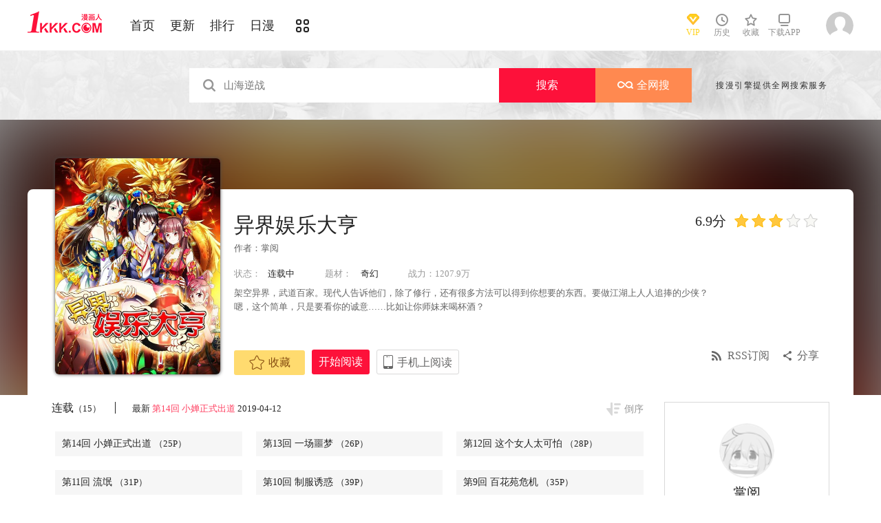

--- FILE ---
content_type: text/html; charset=utf-8
request_url: https://www.1kkk.com/manhua47592/
body_size: 17208
content:
<!DOCTYPE html PUBLIC "-//W3C//DTD XHTML 1.0 Transitional//EN" "http://www.w3.org/TR/xhtml1/DTD/xhtml1-transitional.dtd">
<html xmlns="http://www.w3.org/1999/xhtml">
<head>
       <meta http-equiv="Content-Type" content="text/html; charset=utf-8" />
	<title>异界娱乐大亨漫画_14连载中_在线漫画_极速漫画</title>
	<meta content="极速漫画提供异界娱乐大亨漫画14在线阅读和第一时间更新，同时也提供异界娱乐大亨14 情报、图透等信息，极速漫画是一个综合的异界娱乐大亨在线漫画阅读网站。异界娱乐大亨漫画简介：架空异界，武道百家。现代人告诉他们，除了修行，还有... " name="Description" />
    <meta content="异界娱乐大亨漫画,异界娱乐大亨14,异界娱乐大亨在线漫画" name="keywords" />
	<meta content="极速漫画:好漫画,为看漫画的人而生、1kkk.com" name="Author" />
    <!--[if lt IE 9]>
            <script src="https://css122us.cdndm5.com/v202508200911/blue/js/html5shiv.min.js"></script>
    <script src="https://css122us.cdndm5.com/v202508200911/blue/js/respond.min.js"></script>
    <![endif]-->
    <link rel="stylesheet" href="https://css122us.cdndm5.com/v202508200911/blue/css/style.css">
    <link rel="stylesheet" href="https://css122us.cdndm5.com/v202508200911/blue/css/userinfo-vendor.css">
    <link rel="stylesheet" href="https://css122us.cdndm5.com/v202508200911/blue/css/dm5_style.css" />
    <link rel="stylesheet" href="https://css122us.cdndm5.com/v202508200911/blue/css/account.css" />
    <link rel="shortcut icon" href="https://css122us.cdndm5.com/v202508200911/blue/images/1kkk.ico" />
    <script src="https://css122us.cdndm5.com/v202508200911/blue/js/vendor.js"></script>
    <script src="https://css122us.cdndm5.com/v202508200911/blue/js/search.js"></script>
    <script src="https://css122us.cdndm5.com/v202508200911/blue/js/login.js"></script>
    <script src="https://css122us.cdndm5.com/v202508200911/blue/js/scripts.js"></script>
    <script src="https://css122us.cdndm5.com/v202508200911/blue/js/jquery.cookie.js"></script>
    <script src="https://css122us.cdndm5.com/v202508200911/blue/js/comics-dm5v3.js"></script>
    <script src="https://css122us.cdndm5.com/v202508200911/blue/js/comm.js"></script>
    <script type="text/javascript">
        var isVip = false;    </script>
</head>
<body class="white">
    <!-- 页面头部 -->
    <header  class="header container-fluid ">
        <div class="container">
            <!-- 左侧logo -->
            <a href="/">
                <img class="header-logo" src="https://css122us.cdndm5.com/v202508200911/blue/images/header-logo.png" />
            </a>
            <!-- 左侧菜单标题 -->
            <ul class="header-title">
                <li><a href="/" >首页</a></li>
                <li><a href="/manhua-new/" >更新</a></li>
                <li><a href="/manhua-rank/" >排行</a></li>
                <li><a href="/manhua-jp/"  >日漫</a></li>
                <li><a href="/manhua-list/" ><i class="icon icon-cat" style="font-size:19px;vertical-align: sub;"></i></a></li>
            </ul>
            <!-- 搜索栏 -->
            <div class="header-search">
            </div>
            <!-- 右侧菜单选项 -->
            <ul class="header-bar" >
                <li class="vip">
                    <a href="/vipindex/" >
                        <div class="header-vip"></div>
                        <p>VIP</p>
                    </a>
                </li>
                <li class="hover">
                    <a href="/comichistory/" data-isload="0" onmouseover="getreadhistorys(this)"target="_blank">
                        <i class="icon icon-clock"></i>
                        <p>历史</p>
                    </a>
                    <div class="hover-list">
                        <div class="block">
                            <p class="title">我看过的<a href="javascript:removereads(0);">清除记录</a></p>
                            <p class="login-title">登录后可同步云端阅读历史<a href="/login/" class="red">点击登录</a></p>
                            <ul>
                            </ul>
                            <a href="/comichistory/" class="bottom">全部历史(0)</a>
                        </div>
                        <div class="block">
                            <img src="https://css122us.cdndm5.com/v202508200911/blue/images/readhistory-empty.png" />
                        </div>
                    </div>
                </li>
                <li class="hover">
                    <a href="/bookmarker/" data-isload="0" target="_blank">
                        <i class="icon icon-fav"></i>
                        <p>收藏</p>
                        <span class="red-sign"></span>
                    </a>
                </li>
                <li class="download">
                    <a href="/download/">
                        <i class="icon icon-down"></i>
                        <p>下载APP</p>
                    </a>
                </li>
            </ul>
            <!-- 登录头像 -->
            <div class="header_login hover">
                <a href="javascript:void(0);" class="js_header_login_btn">
                <img data-isload="0" class="header-avatar" src="https://css122us.cdndm5.com/blue/images/mrtx.gif" ></a>
            </div>
        </div>
    </header>
    <div style="position: fixed;height: 100%;width: 100%;left: 0;top: 0;background-color: rgba(0,0,0,0.5);z-index:9999999999;display: none;" id="lb-win">
        <div class="lb-win-con" style="position:absolute;width: 100%;height: 100%;top: 0;left: 0;">
            <img src="https://css122us.cdndm5.com/v202508200911/blue/images/1kkk_gift1.png" style="position: absolute;width: 100%;bottom: 0;left: 0;" onerror="$('#lb-win').hide();$('body').css('overflow', 'auto');" />
            <a href="javascript:void(0);" onclick="$('#lb-win').hide();$('body').css('overflow', 'auto');"><img src="https://css122us.cdndm5.com/v202508200911/blue/images/top-lb-cross-pc.png" style="position: absolute;width: 3%;bottom: 0;right: 8.4%;margin-bottom: 36.2%;" /></a>
        </div>
    </div>
    <script type="text/javascript">
        function resizeLbWin(w, h){            if(window.innerHeight/window.innerWidth<h/w){                $('.lb-win-con').css('width', w*window.innerHeight/h + 'px');                $('.lb-win-con').css('left', (window.innerWidth-w*window.innerHeight/h)/2 + 'px');            }            else{                $('.lb-win-con').css('width', '100%');                $('.lb-win-con').css('left', '0px');            }        }        resizeLbWin(1440, 600);        $(window).resize(function(){            resizeLbWin(1440, 600);        });    </script>
    <div class="new-search-banner">
        <div class="container">
            <div class="new-search-input-form">
                <input id="txtKeywords" type="search" placeholder="山海逆战" data-default="山海逆战" value="" autocomplete="off" />
                <a id="btnSearch" class="new-search-input-form-btn-1" href="/search?title=山海逆战&language=1" target="_search" title="搜索">搜索</a>
                <a id="btnSoman" class="new-search-input-form-btn-2" href="https://www.hisoman.com/search.html?keyword=山海逆战" target="soman"><img src="https://css122us.cdndm5.com/v202508200911/blue/images/soman.png" class="new-search-btn-logo" title="全网搜" />全网搜</a>
                <div class="new-search-list" style="display:none;">
                </div>
            </div>
            <p class="new-search-font">搜漫引擎提供全网搜索服务</p>
        </div>
    </div>
<link rel="stylesheet" href="https://css122us.cdndm5.com/v202508200911/blue/css/share.css">
<link rel="stylesheet" href="https://css122us.cdndm5.com/v202508200911/blue/css/jquery-ui-1.7.3.custom.css">
<script src="https://css122us.cdndm5.com/v202508200911/blue/js/newyb.js"></script>
<script src="https://css122us.cdndm5.com/v202508200911/blue/js/post.js" type="text/javascript"></script>
<script src="https://css122us.cdndm5.com/v202508200911/blue/js/mh-detail.js"></script>
<script src="https://css122us.cdndm5.com/v202508200911/blue/js/showcomic.js"></script>
<script type="text/javascript">
        var DM5_COMIC_TEMPLATE=1;        var DM5_COMIC_SORT=2;        var DM5_COMIC_MID=47592;        var DM5_COMIC_MNAME="异界娱乐大亨";        var DM5_COMIC_URL="/manhua47592/";        var DM5_USERID=0;        var COMIC_MID=47592;        var DM5_PAGETYPE = 4;        var DM5_PAGEINDEX = 1;        var DM5_PAGEPCOUNT = 1;        var DM5_POSTCOUNT=0;        var DM5_LOADINGIMAGE='https://css122us.cdndm5.com/v202508200911/blue/images/loading.gif';</script>
<style type="text/css">
    .index-right-float.bottom{bottom: 150px;margin-left: -670px;}</style>
<div class="">
    <section class="banner_detail">
        <div class="banner_border_bg">
            <img class="banner_detail_bg" src="https://mhfm4us.cdndm5.com/48/47592/20190401143916_180x240.jpg" style="width: 100%;height:auto;filter: progid:DXImageTransform.Microsoft.Blur(PixelRadius=60, MakeShadow=false);">
        </div>
        <div class="banner_detail_form">
            <div class="cover">
                <img src="https://mhfm2us.cdndm5.com/48/47592/20190401143916_450x600.jpg">
            </div>
            <div class="info">
                <p class="title">
                    异界娱乐大亨                        <span class="right">
                            <span class="score">6.9分</span>
                            <span class="star active"></span>
                            <span class="star active"></span>
                            <span class="star active"></span>
                            <span class="star"></span>
                            <span class="star"></span>
                        </span>
                </p>
                <p class="subtitle">作者：<a href="/search?title=<%htmlurlencode(掌阅)%>&language=1&f=2">掌阅</a> </p>
                <p class="tip">
                    <span class="block">状态：<span>连载中</span></span>
                    <span class="block">
                        题材：                        <a href="/manhua-qihuan/"><span>奇幻</span></a>
                    </span>
                    <span class="block">战力：1207.9万</span>
                </p>
                <p class="content" style="position: relative;overflow : hidden;text-overflow: ellipsis;display: -webkit-box;-webkit-box-orient: vertical;">架空异界，武道百家。现代人告诉他们，除了修行，还有很多方法可以得到你想要的东西。要做江湖上人人追捧的少侠？嗯，这个简单，只是要看你的诚意……比如让你师妹来喝杯酒？</p>
                <div class="bottom" style="position: absolute;width: 850px;bottom: 30px;">
                    <a href="javascript:void(0);" onclick="SetBookmarker(0,DM5_COMIC_MID,0,DM5_USERID)" class="btn-1 btn_collection" id="btn_collection47592" mid="47592"><i class="icon icon-fav2"></i>收藏</a>
                    <a href="/ch1-765406/" title="第1回" class="btn-2">开始阅读</a>                    <a href="#" class="btn-3">
                        手机上阅读                        <span class="code" style="height: auto;padding-bottom: 10px;">
                            <img src="https://css122us.cdndm5.com/v202508200911/blue/images/down-qrcode-2.png">
                            <p>扫码在手机上阅读</p>
                        </span>
                    </a>
                    <a id="share" href="javascript:void(0);" class="btn-4" onclick="$('#shareForm').toggle();">分享</a>
                    <a href="/rss.ashx?cid=47592" class="btn-5">RSS订阅</a>
                    <span id="shareForm" class="shareDetail">
                        <a href="http://service.weibo.com/share/share.php?url=https%3a%2f%2fwww.1kkk.com%2fmanhua47592%2f&title=%e5%bc%82%e7%95%8c%e5%a8%b1%e4%b9%90%e5%a4%a7%e4%ba%a8|%e6%9e%b6%e7%a9%ba%e5%bc%82%e7%95%8c%ef%bc%8c%e6%ad%a6%e9%81%93%e7%99%be%e5%ae%b6%e3%80%82%e7%8e%b0%e4%bb%a3%e4%ba%ba%e5%91%8a%e8%af%89%e4%bb%96%e4%bb%ac%ef%bc%8c%e9%99%a4%e4%ba%86...&pic=https://mhfm4us.cdndm5.com/48/47592/20190401143916_180x240.jpg" target="_blank"><img src="http://css122us.cdndm5.com/v202508200911/blue/images/new/detail_share_1.png" alt="微博"></a>
                        <a href="javascript:void(0);" onclick="$('.weixin_div').show();$('.mask').show();"><img src="http://css122us.cdndm5.com/v202508200911/blue/images/new/detail_share_2.png" alt="微信"></a>
                        <a href="http://connect.qq.com/widget/shareqq/index.html?url=https%3a%2f%2fwww.1kkk.com%2fmanhua47592%2f&title=%e5%bc%82%e7%95%8c%e5%a8%b1%e4%b9%90%e5%a4%a7%e4%ba%a8&summary=%e6%9e%b6%e7%a9%ba%e5%bc%82%e7%95%8c%ef%bc%8c%e6%ad%a6%e9%81%93%e7%99%be%e5%ae%b6%e3%80%82%e7%8e%b0%e4%bb%a3%e4%ba%ba%e5%91%8a%e8%af%89%e4%bb%96%e4%bb%ac%ef%bc%8c%e9%99%a4%e4%ba%86...&pics=https://mhfm4us.cdndm5.com/48/47592/20190401143916_180x240.jpg" target="_blank"><img src="http://css122us.cdndm5.com/v202508200911/blue/images/new/detail_share_3.png" alt="QQ"></a>
                        <a href="http://www.douban.com/recommend/?url=https%3a%2f%2fwww.1kkk.com%2fmanhua47592%2f&title=%e5%bc%82%e7%95%8c%e5%a8%b1%e4%b9%90%e5%a4%a7%e4%ba%a8" target="_blank"><img src="http://css122us.cdndm5.com/v202508200911/blue/images/new/detail_share_4.png" alt="豆瓣"></a>
                        <span></span>
                        <em></em>
                    </span>
                </div>
            </div>
            <div style="clear: both;"></div>
        </div>
    </section>
</div>
<div class="view-comment" style="position:relative;">
    <div class="container">
        <div class="view-comment-sub">
                         <div class="avatar-bar">
                        <img class="avatar" src="https://css122us.cdndm5.com/v202508200911/blue/images/header-partner.png" alt="">
                        <p class="title">掌阅</p>
                        <p class="subtitle"></p>
                        <p class="tip">作品数：<a href="/search?title=%e6%8e%8c%e9%98%85&language=1&f=2" target="_blank" style="text-decoration:none;cursor:pointer;"><span class="red">0</span></a></p>
                        <div class="bottom">
                            <img src="https://css122us.cdndm5.com/v202508200911/blue/images/sd/detail-logo-1.png">
                        </div>
                        </div>
                    <div class="sub-manga">
                        <div class="top">热门漫画<span class="select"><a href="javascript:void(0);" onmouseover="$('.sub-manga .top a').removeClass('active');$(this).addClass('active');$('#sub-manga-2').hide();$('#sub-manga-1').show();" class="active">周</a><a href="javascript:void(0);" onmouseover="$('.sub-manga .top a').removeClass('active');$(this).addClass('active');$('#sub-manga-1').hide();$('#sub-manga-2').show();">月</a></span></div>
                        <ul class="list" id="sub-manga-1">
                            <li>
                                <div class="cover">
                                    <a href="/manhua41957/" title="咒术回战"><img src="https://mhfm5us.cdndm5.com/42/41957/20190701151032_130x174_11.jpg"></a>
                                </div>
                                <div class="info">
                                    <p class="title"><a href="/manhua41957/" title="咒术回战">咒术回战</a></p>
                                    <p class="subtitle-new">
                                        漫画《咒术回战》是由新锐...                                    </p>
                                    <p class="tip">
                                        <span>评分:</span><span class="mh-star-line star-4"></span>
                                    </p>
                                </div>
                            </li>
                            <li>
                                <div class="cover">
                                    <a href="/manhua74167/" title="在地下城差點被信任的伙伴殺掉，卻靠恩惠「無限轉蛋」獲得了Lv9999的伙伴們，於是向前隊友和世界復仇&對他們說「死好」!"><img src="https://mhfm8us.cdndm5.com/75/74167/20211218103817_130x174_18.jpg"></a>
                                </div>
                                <div class="info">
                                    <p class="title"><a href="/manhua74167/" title="在地下城差點被信任的伙伴殺掉，卻靠恩惠「無限轉蛋」獲得了Lv9999的伙伴們，於是向前隊友和世界復仇&對他們說「死好」!">在地下城差點被信任的伙伴殺掉，卻靠恩惠「無限轉蛋」獲得了Lv9999的伙伴們，於是向前隊友和世界復仇&對他們說「死好」!</a></p>
                                    <p class="subtitle-new">
                                        在地下城差點被信任的伙伴...                                    </p>
                                    <p class="tip">
                                        <span>评分:</span><span class="mh-star-line star-4"></span>
                                    </p>
                                </div>
                            </li>
                            <li>
                                <div class="cover">
                                    <a href="/manhua63613/" title="地狱模式～喜欢速通游戏的玩家在废设定异世界无双"><img src="https://mhfm5us.cdndm5.com/64/63613/20260128142006_130x174_15.jpg"></a>
                                </div>
                                <div class="info">
                                    <p class="title"><a href="/manhua63613/" title="地狱模式～喜欢速通游戏的玩家在废设定异世界无双">地狱模式～喜欢速通游戏的玩家在废设定异世界无双</a></p>
                                    <p class="subtitle-new">
                                        日本小说网站「成为小说家...                                    </p>
                                    <p class="tip">
                                        <span>评分:</span><span class="mh-star-line star-4"></span>
                                    </p>
                                </div>
                            </li>
                            <li>
                                <div class="cover">
                                    <a href="/manhua6746/" title="王者天下"><img src="https://mhfm4us.cdndm5.com/7/6746/20190222150526_130x174_15.jpg"></a>
                                </div>
                                <div class="info">
                                    <p class="title"><a href="/manhua6746/" title="王者天下">王者天下</a></p>
                                    <p class="subtitle-new">
                                        王者天下漫画 ，王者天下漫...                                    </p>
                                    <p class="tip">
                                        <span>评分:</span><span class="mh-star-line star-5"></span>
                                    </p>
                                </div>
                            </li>
                            <li>
                                <div class="cover">
                                    <a href="/manhua432/" title="海贼王"><img src="https://mhfm7us.cdndm5.com/1/432/20190719155618_130x174_12.jpeg"></a>
                                </div>
                                <div class="info">
                                    <p class="title"><a href="/manhua432/" title="海贼王">海贼王</a></p>
                                    <p class="subtitle-new">
                                        相传22年前，在一个童话般...                                    </p>
                                    <p class="tip">
                                        <span>评分:</span><span class="mh-star-line star-5"></span>
                                    </p>
                                </div>
                            </li>
                            <li>
                                <div class="cover">
                                    <a href="/manhua66328/" title="王立魔法学园的劣等生"><img src="https://mhfm2us.cdndm5.com/67/66328/20240616194744_130x174_13.jpg"></a>
                                </div>
                                <div class="info">
                                    <p class="title"><a href="/manhua66328/" title="王立魔法学园的劣等生">王立魔法学园的劣等生</a></p>
                                    <p class="subtitle-new">
                                        最强的魔法师在贵族学园裡...                                    </p>
                                    <p class="tip">
                                        <span>评分:</span><span class="mh-star-line star-4"></span>
                                    </p>
                                </div>
                            </li>
                            <li>
                                <div class="cover">
                                    <a href="/manhua70948/" title="现在多闻君是哪一面"><img src="https://mhfm7us.cdndm5.com/71/70948/20210807110907_130x174_14.jpg"></a>
                                </div>
                                <div class="info">
                                    <p class="title"><a href="/manhua70948/" title="现在多闻君是哪一面">现在多闻君是哪一面</a></p>
                                    <p class="subtitle-new">
                                        关于我为了存钱供奉本命而...                                    </p>
                                    <p class="tip">
                                        <span>评分:</span><span class="mh-star-line star-4"></span>
                                    </p>
                                </div>
                            </li>
                            <li>
                                <div class="cover">
                                    <a href="/manhua61512/" title="香格里拉·弗陇提亚~屎作猎人向神作发起挑战~"><img src="https://mhfm6us.cdndm5.com/62/61512/20220414102028_130x174_15.jpg"></a>
                                </div>
                                <div class="info">
                                    <p class="title"><a href="/manhua61512/" title="香格里拉·弗陇提亚~屎作猎人向神作发起挑战~">香格里拉·弗陇提亚~屎作猎人向神作发起挑战~</a></p>
                                    <p class="subtitle-new">
                                        BUG使人获得锻炼，延迟使人...                                    </p>
                                    <p class="tip">
                                        <span>评分:</span><span class="mh-star-line star-4"></span>
                                    </p>
                                </div>
                            </li>
                            <li>
                                <div class="cover">
                                    <a href="/manhua10684/" title="一拳超人"><img src="https://mhfm8us.cdndm5.com/11/10684/20180919203310_130x174_15.jpg"></a>
                                </div>
                                <div class="info">
                                    <p class="title"><a href="/manhua10684/" title="一拳超人">一拳超人</a></p>
                                    <p class="subtitle-new">
                                        主人公埼玉原本是一名整日...                                    </p>
                                    <p class="tip">
                                        <span>评分:</span><span class="mh-star-line star-5"></span>
                                    </p>
                                </div>
                            </li>
                            <li>
                                <div class="cover">
                                    <a href="/manhua92242/" title="咒术回战≡"><img src="https://mhfm5us.cdndm5.com/93/92242/20250914101718_130x174_15.jpg"></a>
                                </div>
                                <div class="info">
                                    <p class="title"><a href="/manhua92242/" title="咒术回战≡">咒术回战≡</a></p>
                                    <p class="subtitle-new">
                                        咒术本篇完结後，发生在208...                                    </p>
                                    <p class="tip">
                                        <span>评分:</span><span class="mh-star-line star-3"></span>
                                    </p>
                                </div>
                            </li>
                        </ul>
                        <ul class="list" id="sub-manga-2" style="display:none;">
                            <li>
                                <div class="cover">
                                    <a href="/manhua74167/" title="在地下城差點被信任的伙伴殺掉，卻靠恩惠「無限轉蛋」獲得了Lv9999的伙伴們，於是向前隊友和世界復仇&對他們說「死好」!"><img src="https://mhfm8us.cdndm5.com/75/74167/20211218103817_130x174_18.jpg"></a>
                                </div>
                                <div class="info">
                                    <p class="title"><a href="/manhua74167/" title="在地下城差點被信任的伙伴殺掉，卻靠恩惠「無限轉蛋」獲得了Lv9999的伙伴們，於是向前隊友和世界復仇&對他們說「死好」!">在地下城差點被信任的伙伴殺掉，卻靠恩惠「無限轉蛋」獲得了Lv9999的伙伴們，於是向前隊友和世界復仇&對他們說「死好」!</a></p>
                                    <p class="subtitle-new">
                                        在地下城差點被信任的伙伴...                                    </p>
                                    <p class="tip">
                                        <span>评分:</span><span class="mh-star-line star-4"></span>
                                    </p>
                                </div>
                            </li>
                            <li>
                                <div class="cover">
                                    <a href="/manhua63613/" title="地狱模式～喜欢速通游戏的玩家在废设定异世界无双"><img src="https://mhfm5us.cdndm5.com/64/63613/20260128142006_130x174_15.jpg"></a>
                                </div>
                                <div class="info">
                                    <p class="title"><a href="/manhua63613/" title="地狱模式～喜欢速通游戏的玩家在废设定异世界无双">地狱模式～喜欢速通游戏的玩家在废设定异世界无双</a></p>
                                    <p class="subtitle-new">
                                        日本小说网站「成为小说家...                                    </p>
                                    <p class="tip">
                                        <span>评分:</span><span class="mh-star-line star-4"></span>
                                    </p>
                                </div>
                            </li>
                            <li>
                                <div class="cover">
                                    <a href="/manhua92839/" title="魔器之主的弟子"><img src="https://mhfm1us.cdndm5.com/93/92839/20251106115533_130x174_10.jpg"></a>
                                </div>
                                <div class="info">
                                    <p class="title"><a href="/manhua92839/" title="魔器之主的弟子">魔器之主的弟子</a></p>
                                    <p class="subtitle-new">
                                        幼时被魔术师所救的佣兵少...                                    </p>
                                    <p class="tip">
                                        <span>评分:</span><span class="mh-star-line star-3"></span>
                                    </p>
                                </div>
                            </li>
                            <li>
                                <div class="cover">
                                    <a href="/manhua73225/" title="花薰凛然"><img src="https://mhfm3us.cdndm5.com/74/73225/20211106141801_130x174_9.jpg"></a>
                                </div>
                                <div class="info">
                                    <p class="title"><a href="/manhua73225/" title="花薰凛然">花薰凛然</a></p>
                                    <p class="subtitle-new">
                                        在某个地方，有两个相邻的...                                    </p>
                                    <p class="tip">
                                        <span>评分:</span><span class="mh-star-line star-4"></span>
                                    </p>
                                </div>
                            </li>
                            <li>
                                <div class="cover">
                                    <a href="/manhua77163/" title="异世界的安泰全看社畜"><img src="https://mhfm2us.cdndm5.com/78/77163/20220416142838_130x174_14.jpg"></a>
                                </div>
                                <div class="info">
                                    <p class="title"><a href="/manhua77163/" title="异世界的安泰全看社畜">异世界的安泰全看社畜</a></p>
                                    <p class="subtitle-new">
                                        如果效率超高的社畜在异世...                                    </p>
                                    <p class="tip">
                                        <span>评分:</span><span class="mh-star-line star-3"></span>
                                    </p>
                                </div>
                            </li>
                            <li>
                                <div class="cover">
                                    <a href="/manhua86498/" title="魔男伊奇"><img src="https://mhfm3us.cdndm5.com/87/86498/20241028143433_130x174_14.jpg"></a>
                                </div>
                                <div class="info">
                                    <p class="title"><a href="/manhua86498/" title="魔男伊奇">魔男伊奇</a></p>
                                    <p class="subtitle-new">
                                        遍及全世界向魔法发起挑战...                                    </p>
                                    <p class="tip">
                                        <span>评分:</span><span class="mh-star-line star-3"></span>
                                    </p>
                                </div>
                            </li>
                            <li>
                                <div class="cover">
                                    <a href="/manhua38681/" title="我的兽娘后宫开启之路"><img src="https://mhfm8us.cdndm5.com/39/38681/20220315084326_130x174_10.jpg"></a>
                                </div>
                                <div class="info">
                                    <p class="title"><a href="/manhua38681/" title="我的兽娘后宫开启之路">我的兽娘后宫开启之路</a></p>
                                    <p class="subtitle-new">
                                        「人生就是这样的东西――...                                    </p>
                                    <p class="tip">
                                        <span>评分:</span><span class="mh-star-line star-4"></span>
                                    </p>
                                </div>
                            </li>
                            <li>
                                <div class="cover">
                                    <a href="/manhua66089/" title="正相反的你与我"><img src="https://mhfm7us.cdndm5.com/67/66089/20210120155939_130x174_15.jpg"></a>
                                </div>
                                <div class="info">
                                    <p class="title"><a href="/manhua66089/" title="正相反的你与我">正相反的你与我</a></p>
                                    <p class="subtitle-new">
                                        超会察言观色的辣妹·铃木，...                                    </p>
                                    <p class="tip">
                                        <span>评分:</span><span class="mh-star-line star-4"></span>
                                    </p>
                                </div>
                            </li>
                            <li>
                                <div class="cover">
                                    <a href="/manhua67448/" title="身为魔族的我想向勇者小队的可爱女孩告白"><img src="https://mhfm5us.cdndm5.com/68/67448/20210316212628_130x174_12.jpg"></a>
                                </div>
                                <div class="info">
                                    <p class="title"><a href="/manhua67448/" title="身为魔族的我想向勇者小队的可爱女孩告白">身为魔族的我想向勇者小队的可爱女孩告白</a></p>
                                    <p class="subtitle-new">
                                        转生成为了魔族，却发现讨...                                    </p>
                                    <p class="tip">
                                        <span>评分:</span><span class="mh-star-line star-4"></span>
                                    </p>
                                </div>
                            </li>
                            <li>
                                <div class="cover">
                                    <a href="/manhua94327/" title="圣座都是我徒弟"><img src="https://mhfm5us.cdndm5.com/95/94327/20260115111550_130x174_10.jpg"></a>
                                </div>
                                <div class="info">
                                    <p class="title"><a href="/manhua94327/" title="圣座都是我徒弟">圣座都是我徒弟</a></p>
                                    <p class="subtitle-new">
                                        300年前，武神金贤吾打败了...                                    </p>
                                    <p class="tip">
                                        <span>评分:</span><span class="mh-star-line star-3"></span>
                                    </p>
                                </div>
                            </li>
                        </ul>
                    </div>
                    <div class="sub-manga">
                        <div class="top">最近更新</div>
                        <ul class="list">
                            <li>
                                <div class="cover">
                                    <a href="/manhua88371/" title="混血魅魔散篇"><img src="https://mhfm9us.cdndm5.com/89/88371/20250125193545_180x240_15.jpg"></a>
                                </div>
                                <div class="info">
                                    <p class="title"><a href="/manhua88371/" title="混血魅魔散篇">混血魅魔散篇</a></p>
                                    <p class="subtitle-new">
                                        欢迎观看混血魅魔散篇漫画                                    </p>
                                    <p class="tip">
                                        <span>评分:</span><span class="mh-star-line star-3"></span>
                                    </p>
                                </div>
                            </li>
                            <li>
                                <div class="cover">
                                    <a href="/manhua46347/" title="家族对抗杀戮会战"><img src="https://mhfm8us.cdndm5.com/47/46347/20181119095343_180x240_26.jpg"></a>
                                </div>
                                <div class="info">
                                    <p class="title"><a href="/manhua46347/" title="家族对抗杀戮会战">家族对抗杀戮会战</a></p>
                                    <p class="subtitle-new">
                                        家族对抗杀戮会战漫画 ，本...                                    </p>
                                    <p class="tip">
                                        <span>评分:</span><span class="mh-star-line star-3"></span>
                                    </p>
                                </div>
                            </li>
                            <li>
                                <div class="cover">
                                    <a href="/manhua50817/" title="最后再拜托您一件事可以吗"><img src="https://mhfm5us.cdndm5.com/51/50817/20190608141324_180x240_21.jpg"></a>
                                </div>
                                <div class="info">
                                    <p class="title"><a href="/manhua50817/" title="最后再拜托您一件事可以吗">最后再拜托您一件事可以吗</a></p>
                                    <p class="subtitle-new">
                                        最后再拜托您一件事可以吗...                                    </p>
                                    <p class="tip">
                                        <span>评分:</span><span class="mh-star-line star-4"></span>
                                    </p>
                                </div>
                            </li>
                            <li>
                                <div class="cover">
                                    <a href="/manhua90098/" title="火锅家族第七季"><img src="https://mhfm5us.cdndm5.com/91/90098/20250428085847_180x240.jpg"></a>
                                </div>
                                <div class="info">
                                    <p class="title"><a href="/manhua90098/" title="火锅家族第七季">火锅家族第七季</a></p>
                                    <p class="subtitle-new">
                                        反转的剧情，开脑洞的故事...                                    </p>
                                    <p class="tip">
                                        <span>评分:</span><span class="mh-star-line star-3"></span>
                                    </p>
                                </div>
                            </li>
                            <li>
                                <div class="cover">
                                    <a href="/manhua94598/" title="魔法☆特工"><img src="https://mhfm6us.cdndm5.com/95/94598/20260201225517_180x240_20.jpg"></a>
                                </div>
                                <div class="info">
                                    <p class="title"><a href="/manhua94598/" title="魔法☆特工">魔法☆特工</a></p>
                                    <p class="subtitle-new">
                                        一群威胁城市安全的怪人作...                                    </p>
                                    <p class="tip">
                                        <span>评分:</span><span class="mh-star-line star-1"></span>
                                    </p>
                                </div>
                            </li>
                            <li>
                                <div class="cover">
                                    <a href="/manhua94258/" title="那座小岛的海音庄"><img src="https://mhfm8us.cdndm5.com/95/94258/20260112160723_180x240_26.jpg"></a>
                                </div>
                                <div class="info">
                                    <p class="title"><a href="/manhua94258/" title="那座小岛的海音庄">那座小岛的海音庄</a></p>
                                    <p class="subtitle-new">
                                        濑尾公治新连载！不是蓝天...                                    </p>
                                    <p class="tip">
                                        <span>评分:</span><span class="mh-star-line star-2"></span>
                                    </p>
                                </div>
                            </li>
                            <li>
                                <div class="cover">
                                    <a href="/manhua60042/" title="怪异少女神隐"><img src="https://mhfm1us.cdndm5.com/61/60042/20251107202818_180x240_32.jpg"></a>
                                </div>
                                <div class="info">
                                    <p class="title"><a href="/manhua60042/" title="怪异少女神隐">怪异少女神隐</a></p>
                                    <p class="subtitle-new">
                                        这是和数个怪异交织在一起...                                    </p>
                                    <p class="tip">
                                        <span>评分:</span><span class="mh-star-line star-3"></span>
                                    </p>
                                </div>
                            </li>
                        </ul>
                    </div>
        </div>
        <div class="left-bar">
                <div id="tempc">
                    <div class="detail-list-title">
                        <a href="javascript:void(0);" onclick="titleSelect(this, 'detail-list-select', 'detail-list-select-1');" class="block ">连载<span>（15）</span></a>
                        <span class="s">最新<span>&nbsp;<a href="/ch14-804197/" title="异界娱乐大亨 第14回" style="color:#ff3f60;" target="_blank">第14回 小婵正式出道</a>&nbsp;2019-04-12 </span></span>
                        <a href="javascript:void(0);" onclick="sortBtnClick(this);" class="order desc inverted">倒序</a>
                    </div>
                                <div id="chapterlistload">
                                    <ul class="view-win-list detail-list-select" id="detail-list-select-1">
                                            <li>
                                                <a href="/ch14-804197/" title="小婵正式出道" target="_blank" >第14回 小婵正式出道                    <span>（25P）</span>
                 </a>                                            </li>
                                            <li>
                                                <a href="/ch13-801848/" title="一场噩梦" target="_blank" >第13回 一场噩梦                    <span>（26P）</span>
                 </a>                                            </li>
                                            <li>
                                                <a href="/ch12-801846/" title="这个女人太可怕" target="_blank" >第12回 这个女人太可怕                    <span>（28P）</span>
                 </a>                                            </li>
                                            <li>
                                                <a href="/ch11-794241/" title="流氓" target="_blank" >第11回 流氓                    <span>（31P）</span>
                 </a>                                            </li>
                                            <li>
                                                <a href="/ch10-791318/" title="制服诱惑" target="_blank" >第10回 制服诱惑                    <span>（39P）</span>
                 </a>                                            </li>
                                            <li>
                                                <a href="/ch9-788967/" title="百花苑危机" target="_blank" >第9回 百花苑危机                    <span>（35P）</span>
                 </a>                                            </li>
                                            <li>
                                                <a href="/ch8-779820/" title="不喜欢女人" target="_blank" >第8回 不喜欢女人                    <span>（31P）</span>
                 </a>                                            </li>
                                            <li>
                                                <a href="/ch7-775911/" title="试探" target="_blank" >第7回 试探                    <span>（28P）</span>
                 </a>                                            </li>
                                            <li>
                                                <a href="/ch6-775909/" title="大展身手的机会来了" target="_blank" >第6回 大展身手的机会来了                    <span>（23P）</span>
                 </a>                                            </li>
                                            <li>
                                                <a href="/ch5-775907/" title="帝都" target="_blank" >第5回 帝都                    <span>（29P）</span>
                 </a>                                            </li>
                                            <li>
                                                <a href="/ch4-773602/" title="突然出现的纹身" target="_blank" >第4回 突然出现的纹身                    <span>（26P）</span>
                 </a>                                            </li>
                                            <li>
                                                <a href="/ch3-773597/" title="坑爹的避毒丹" target="_blank" >第3回 坑爹的避毒丹                    <span>（28P）</span>
                 </a>                                            </li>
                                            <li>
                                                <a href="/ch2-770562/" title="惨遭御姐蹂躏" target="_blank" >第2回 惨遭御姐蹂躏                    <span>（31P）</span>
                 </a>                                            </li>
                                            <li>
                                                <a href="/ch1-766268/" title="穿越险被阉" target="_blank" >第1回 穿越险被阉                    <span>（24P）</span>
                 </a>                                            </li>
                                            <li>
                                                <a href="/ch1-765406/" title="序章" target="_blank" >第1回 序章                    <span>（3P）</span>
                 </a>                                            </li>
                                    </ul>
                                    <a href="javascript:void(0);" onclick="charpterMore(this);" class="detail-more">展开全部章节</a>
                                </div>
                </div>
               <script type="text/javascript">setMoreBtn();</script>
                    <div class="index-title">
                        <h2>看过《异界娱乐大亨》的人还看过</h2>
                    </div>
                    <div class="index-manga">
                        <ul class="mh-list col7">
                            <li>
                                <div class="mh-item">
                                    <p class="mh-cover "                                       style="background-image: url(https://mhfm6us.cdndm5.com/31/30893/20160725134640_130x174.jpg)">
                                    </p>
                                    <div class="mh-item-detali">
                                        <h2 class="title"><a href="/manhua30893/" title="大家娱乐">大家娱乐</a></h2>
                                        <p class="zl">欢迎观看大家娱乐漫画</p>
                                        <p class="chapter"><span>完结</span><a href="/t395485/" title="大家娱乐 第1回" target="_blank">第1回 </a></p>
                                    </div>
                                    <div class="mh-tip-wrap">
                                        <div class="mh-item-tip">
                                            <a href="/manhua30893/" title="大家娱乐">
                                                <p class="mh-cover tip"                                                   style="background-image: url(https://mhfm6us.cdndm5.com/31/30893/20160725134640_130x174.jpg)">
                                                </p>
                                            </a>
                                            <div class="mh-item-tip-detali">
                                                <h2 class="title">
                                                    <a href="/manhua30893/" title="大家娱乐">大家娱乐</a>
                                                    <span class="mh-star star-3"></span>
                                                </h2>
                                                <p class="author"><span>作者：</span><span><a href="/search?title=%e4%bd%9a%e5%90%8d&language=1&f=2" target="_blank">佚名</a></span></p>
                                                <p class="chapter"><span>完结</span><a href="/t395485/" title="大家娱乐 第1回" target="_blank">第1回 </a></p>
                                                <div class="desc">
                                                    欢迎观看大家娱乐漫画                                                </div>
                                                <p><a class="btn" href="/t395485/" title="大家娱乐 第1回" onclick="GetFirstChapterUrl(30893,this)">开始阅读</a></p>
                                            </div>
                                        </div>
                                    </div>
                                </div>
                            </li>
                            <li>
                                <div class="mh-item">
                                    <p class="mh-cover "                                       style="background-image: url(https://mhfm9us.cdndm5.com/34/33196/20161011092839_130x174.jpg)">
                                    </p>
                                    <div class="mh-item-detali">
                                        <h2 class="title"><a href="/manhua33196/" title="工作娱乐">工作娱乐</a></h2>
                                        <p class="zl">欢迎观看工作娱乐漫画</p>
                                        <p class="chapter"><span>完结</span><a href="/t419569/" title="工作娱乐 第1回" target="_blank">第1回 </a></p>
                                    </div>
                                    <div class="mh-tip-wrap">
                                        <div class="mh-item-tip">
                                            <a href="/manhua33196/" title="工作娱乐">
                                                <p class="mh-cover tip"                                                   style="background-image: url(https://mhfm9us.cdndm5.com/34/33196/20161011092839_130x174.jpg)">
                                                </p>
                                            </a>
                                            <div class="mh-item-tip-detali">
                                                <h2 class="title">
                                                    <a href="/manhua33196/" title="工作娱乐">工作娱乐</a>
                                                    <span class="mh-star star-2"></span>
                                                </h2>
                                                <p class="author"><span>作者：</span><span><a href="/search?title=%e4%bd%9a%e5%90%8d&language=1&f=2" target="_blank">佚名</a></span></p>
                                                <p class="chapter"><span>完结</span><a href="/t419569/" title="工作娱乐 第1回" target="_blank">第1回 </a></p>
                                                <div class="desc">
                                                    欢迎观看工作娱乐漫画                                                </div>
                                                <p><a class="btn" href="/t419569/" title="工作娱乐 第1回" onclick="GetFirstChapterUrl(33196,this)">开始阅读</a></p>
                                            </div>
                                        </div>
                                    </div>
                                </div>
                            </li>
                            <li>
                                <div class="mh-item">
                                    <p class="mh-cover "                                       style="background-image: url(https://mhfm3us.cdndm5.com/25/24347/20160705135943_130x174.jpg)">
                                    </p>
                                    <div class="mh-item-detali">
                                        <h2 class="title"><a href="/manhua24347/" title="娱乐中">娱乐中</a></h2>
                                        <p class="zl">欢迎观看娱乐中漫画</p>
                                        <p class="chapter"><span>完结</span><a href="/t316998/" title="娱乐中 第1回" target="_blank">第1回 </a></p>
                                    </div>
                                    <div class="mh-tip-wrap">
                                        <div class="mh-item-tip">
                                            <a href="/manhua24347/" title="娱乐中">
                                                <p class="mh-cover tip"                                                   style="background-image: url(https://mhfm3us.cdndm5.com/25/24347/20160705135943_130x174.jpg)">
                                                </p>
                                            </a>
                                            <div class="mh-item-tip-detali">
                                                <h2 class="title">
                                                    <a href="/manhua24347/" title="娱乐中">娱乐中</a>
                                                    <span class="mh-star star-3"></span>
                                                </h2>
                                                <p class="author"><span>作者：</span><span><a href="/search?title=%e4%bd%9a%e5%90%8d&language=1&f=2" target="_blank">佚名</a></span></p>
                                                <p class="chapter"><span>完结</span><a href="/t316998/" title="娱乐中 第1回" target="_blank">第1回 </a></p>
                                                <div class="desc">
                                                    欢迎观看娱乐中漫画                                                </div>
                                                <p><a class="btn" href="/t316998/" title="娱乐中 第1回" onclick="GetFirstChapterUrl(24347,this)">开始阅读</a></p>
                                            </div>
                                        </div>
                                    </div>
                                </div>
                            </li>
                            <li>
                                <div class="mh-item">
                                    <p class="mh-cover "                                       style="background-image: url(https://mhfm6us.cdndm5.com/33/32417/20161008175031_130x174.jpg)">
                                    </p>
                                    <div class="mh-item-detali">
                                        <h2 class="title"><a href="/manhua32417/" title="古堡娱乐">古堡娱乐</a></h2>
                                        <p class="zl">欢迎观看古堡娱乐漫画</p>
                                        <p class="chapter"><span>完结</span><a href="/t413440/" title="古堡娱乐 第10回" target="_blank">第10回 </a></p>
                                    </div>
                                    <div class="mh-tip-wrap">
                                        <div class="mh-item-tip">
                                            <a href="/manhua32417/" title="古堡娱乐">
                                                <p class="mh-cover tip"                                                   style="background-image: url(https://mhfm6us.cdndm5.com/33/32417/20161008175031_130x174.jpg)">
                                                </p>
                                            </a>
                                            <div class="mh-item-tip-detali">
                                                <h2 class="title">
                                                    <a href="/manhua32417/" title="古堡娱乐">古堡娱乐</a>
                                                    <span class="mh-star star-3"></span>
                                                </h2>
                                                <p class="author"><span>作者：</span><span><a href="/search?title=%e4%bd%9a%e5%90%8d&language=1&f=2" target="_blank">佚名</a></span></p>
                                                <p class="chapter"><span>完结</span><a href="/t413440/" title="古堡娱乐 第10回" target="_blank">第10回 </a></p>
                                                <div class="desc">
                                                    欢迎观看古堡娱乐漫画                                                </div>
                                                <p><a class="btn" href="/t413440/" title="古堡娱乐 第10回" onclick="GetFirstChapterUrl(32417,this)">开始阅读</a></p>
                                            </div>
                                        </div>
                                    </div>
                                </div>
                            </li>
                            <li>
                                <div class="mh-item">
                                    <p class="mh-cover "                                       style="background-image: url(https://mhfm3us.cdndm5.com/75/74229/20211218143757_130x174_11.jpg)">
                                    </p>
                                    <div class="mh-item-detali">
                                        <h2 class="title"><a href="/manhua74229/" title="发情娱乐室">发情娱乐室</a></h2>
                                        <p class="zl">欢迎观看发情娱乐室</p>
                                        <p class="chapter"><span>最新</span><a href="/ch1-1218052/" title="发情娱乐室 第1话" target="_blank">第1话 </a></p>
                                    </div>
                                    <div class="mh-tip-wrap">
                                        <div class="mh-item-tip">
                                            <a href="/manhua74229/" title="发情娱乐室">
                                                <p class="mh-cover tip"                                                   style="background-image: url(https://mhfm3us.cdndm5.com/75/74229/20211218143757_130x174_11.jpg)">
                                                </p>
                                            </a>
                                            <div class="mh-item-tip-detali">
                                                <h2 class="title">
                                                    <a href="/manhua74229/" title="发情娱乐室">发情娱乐室</a>
                                                    <span class="mh-star star-2"></span>
                                                </h2>
                                                <p class="author"><span>作者：</span><span><a href="/search?title=%e7%99%bd%e6%9d%be&language=1&f=2" target="_blank">白松</a></span></p>
                                                <p class="chapter"><span>最新</span><a href="/ch1-1218052/" title="发情娱乐室 第1话" target="_blank">第1话 </a></p>
                                                <div class="desc">
                                                    欢迎观看发情娱乐室                                                </div>
                                                <p><a class="btn" href="/ch1-1218052/" title="发情娱乐室 第1话" onclick="GetFirstChapterUrl(74229,this)">开始阅读</a></p>
                                            </div>
                                        </div>
                                    </div>
                                </div>
                            </li>
                        </ul>
                    </div>
        </div>
        <div class="view-comment-main" style="margin-top:5px;">
            <div class="top">
                <a href="javascript:void(0);" id="btnnewposts"><span class="active">全部评论</span></a>
                <span class="s commentcount">(共有0条评论)</span>
                <a href="javascript:void(0);" id="btnhotposts"><span>最热评论</span></a>
                <div class="page bottom-page">
                </div>
            </div>
            <ul class="list">
                <li class="solid">
                    <div class="cover"><img src="https://css122us.cdndm5.com/blue/images/mrtx.gif"></div>
                    <div class="info">
                        <form action="" name="formpl" id="formpl" method="post" class="postForm">
                            <textarea class="comment-input js_max_text_length" placeholder="我来说两句..."></textarea>
                            <p class="comment-item">
                                <span class="right">
                                    <span>请您文明上网，理性发言，注意文明用语</span><span class="red"></span><span></span><a href="javascript:void(0);" onclick="$('#formpl').submit();" class="btn commentbtn" data-isenable="1">发表评论</a>
                                </span>
                            </p>
                        </form>
                    </div>
                </li>
                <li>
                    <ul class="postlist"></ul>
                </li>
            </ul>
            <img src="https://css122us.cdndm5.com/v202508200911/blue/images/noComments.png" style="display: block;margin: 30px auto;" class="nocomments" />
            <div class="bottom-bar footer-bar" style="display:none;">
                <div class="bottom-page">
                </div>
            </div>
        </div>
    </div>
</div>
<!--微信分享-->
<div class="mask"></div>
<div class="weixin_div">
    <img class="weixin_bak" src="https://css122us.cdndm5.com/v202508200911/blue/images/new/weixin.png">
    <img class="weixin_code" src="/qrc.ashx?codetext=https%3a%2f%2fwww.1kkk.com%2fmanhua47592%2f" width="155" height="151">
    <a href="javascript:void(0);" onclick="$('.weixin_div').hide();$('.mask').hide();"><img class="weixin_cross" src="http://css122us.cdndm5.com/v202508200911/blue/images/new/weixin_cross.png"></a>
</div>
<script type="text/javascript">
    $(window).scroll(function(){        if($(window).scrollTop() + $(window).height() > $('.view-comment').offset().top + $('.view-comment-sub').height() + 20){            $('.view-comment-sub').css({'position': 'fixed','left': '50%','margin-left': '325px','bottom': '20px'});            if($(window).scrollTop() + $(window).height() > $(document).height() - $('footer').height() - 105){                $('.view-comment-sub').css('position','absolute');                $('.view-comment').css('min-height',$('.view-comment-sub').height() + 'px');            }        }else{            $('.view-comment-sub').css({'position': 'relative','left': '0','margin-left': '0','bottom': '0'});        }    });</script>
<div id="ui-dialog" class="ui-dialog ui-widget ui-widget-content ui-corner-all" tabindex="-1" role="dialog" aria-labelledby="ui-dialog-title-errorlog" style="display: none; position: absolute; overflow: hidden; z-index: 1002; outline: 0px; height: auto; width: 410px; top: 606px; left: 740.5px;"><div class="ui-dialog-titlebar ui-widget-header ui-corner-all ui-helper-clearfix" unselectable="on"><span class="ui-dialog-title" id="ui-dialog-title-errorlog" unselectable="on">报告错误</span><a href="#" class="ui-dialog-titlebar-close ui-corner-all" role="button" unselectable="on"><span class="ui-icon ui-icon-closethick" unselectable="on">close</span></a></div><div class="gl_k mato10 ui-dialog-content ui-widget-content" style="width: auto; height: auto; min-height: 85px;font-size:14px;padding:8px;" id="errorlog"><p id="posting" style="display: none; text-align: center; color: Red"></p><form id="errorform" name="errorform"><div class="gl_k_nr">    Email：<input type="text" class="srk1" id="txt_erroremail" name="txt_erroremail" style="width:324px;"><span class="zf00">*</span></div><div class="gl_k_nr">    错误信息描述：</div><div class="gl_k_nr">    <textarea name="txt_errorcontent" id="txt_errorcontent" class="srk2" style="width: 360px;        height: 150px; font-size: 14px; padding: 5px;"></textarea></div><div class="gl_k_nr mar10">    <span id="poststatus" style="color: Red"></span>    <input type="hidden" id="tid" name="tid">    <span class="flr">        <input type="button" value="确认提交" class="lanan" id="usererror_postbt" onclick="return posterrorajax();"></span></div></form></div></div>
<ul class="index-right-float bottom">
    <!--<li><a href="javascript:void(0);" class="index-side-code"><img class="index-float-code" src="https://css122us.cdndm5.com/v202508200911/blue/images/manhua_pc_code_1.png"></a></li>-->
    <li><a href="javascript:void(0);" class="index-side-code" onclick="$('.index-float-code').removeClass('show');"><div class="index-float-code " style="width: 130px;height: auto;"><img src="https://css122us.cdndm5.com/v202508200911/blue/images/manhua_pc_code_2.png" style="width: 100%;"><p style="font-size: 12px;margin-top: 5px;color: #989898;">扫码下载APP</p></div></a></li>
    <li><a href="http://i.manben.com" target="_blank">上传<br>漫画</a></li>
    <li><a href="javascript:slide();" class="index-right-float-top"></a></li>
</ul>
<section class="modal-wrap" style="display: none;background-color:rgba(0,0,0,.75)">
    <div class="modal">
        <div class="modal-body login-modal" style="width:460px;padding:20px 30px;">
            <span class="close"><i class="icon icon-close"></i></span>
            <h1>登录</h1>
            <div class="account-login-form">
                <div class="form-wrap">
                    <p class="tip color-main"></p>
                    <p><input name="txt_name" type="text" autocomplete="off" value="" placeholder="您的手机号／邮箱／用户名" onblur="$(this).css({outlineWidth: 5, outlineColor: '#93b5ec'});"></p>
                    <p style="margin-bottom:15px;"><input name="txt_password" type="password" autocomplete="off" value="" placeholder="密码" onblur="$(this).css({outlineWidth: 5, outlineColor: '#93b5ec'});"></p>
                    <p class="verify">
                        <div style="width:400px;padding:0;overflow:hidden;margin-bottom:10px;font-size:14px;display:block;">
                            <div style="color:#555;height:16px;line-height:16px;margin:0 1px 8px;position:relative">
                                <label style="font-size:14px;opacity:1;position:absolute;transform:translate(0px, 0px);transition:all 0.25s ease-out 0s;vertical-align:baseline">请点击下方图片，旋转至正确方向</label>
                                <a class="rotate-refresh" style="background-position: 0% -76px;cursor:pointer;position:absolute;right:0;top:0;color:#1a66b3;text-decoration:none">换一组</a>
                            </div>
                            <div class="rotate-background" style="cursor:pointer;float:left; background-position: 0px 0px;background-repeat:no-repeat;margin:0 1px 0;height:76px;width:76px;display:block;">
                                <input type="hidden" value="0" />
                            </div>
                            <div class="rotate-background" style="cursor:pointer;float:left; background-position: -76px 0px;background-repeat:no-repeat;margin:0 1px 0;height:76px;width:76px;display:block;">
                                <input type="hidden" value="0" />
                            </div>
                            <div class="rotate-background" style="cursor:pointer;float:left; background-position: -152px 0px;background-repeat:no-repeat;margin:0 1px 0;height:76px;width:76px;display:block;">
                                <input type="hidden" value="0" />
                            </div>
                            <div class="rotate-background" style="cursor:pointer;float:left; background-position: -228px 0px;background-repeat:no-repeat;margin:0 1px 0;height:76px;width:76px;display:block;">
                                <input type="hidden" value="0" />
                            </div>
                        </div>
                        <input type="hidden" name="txt_code"  />
                    </p>
                    <p style="font-size:12px;color:#2e2d2d;margin-top:15px;">登录即代表您同意<a href="/serviceprotocol/" target="_blank" style="color:#2c58ff;">用户协议</a>和<a href="/yhxz-ysxy/" target="_blank" style="color:#2c58ff;">隐私政策</a></p>
                    <p>
                        <button id="btnLogin" class="button">立即登录</button>
                    </p>
                    <p class="options">
                        <label><input name="remember" type="checkbox" value="1">自动登录</label>
                        <span class="find-pwd"><a href="/back/">忘记密码？</a></span>
                        <span class="tabs-link pull-right"><a class="" href="/register/" target="_blank">去注册</a></span>
                    </p>
                </div>
                <dl class="three" style="display:none">
                    <dt>其他账号登录</dt>
                    <dd><span><img src="https://css122us.cdndm5.com/v202508200911/blue/images/account-icon-facebook.png" alt=""></span></dd>
                    <dd><span><img src="https://css122us.cdndm5.com/v202508200911/blue/images/account-icon-vk.png" alt=""></span></dd>
                    <dd><span><img src="https://css122us.cdndm5.com/v202508200911/blue/images/account-icon-ok.png" alt=""></span></dd>
                    <dd><span><img src="https://css122us.cdndm5.com/v202508200911/blue/images/account-icon-instagram.png" alt=""></span></dd>
                    <dd><span><img src="https://css122us.cdndm5.com/v202508200911/blue/images/account-icon-twitter.png" alt=""></span></dd>
                    <dd><span><img src="https://css122us.cdndm5.com/v202508200911/blue/images/account-icon-rss.png" alt=""></span></dd>
                </dl>
            </div>
        </div>
    </div>
</section>
<footer class="footer container-fluid">
    <section class="container">
        <div class="footer-left">
            <p class="footer-logo">
                <a href="/">
                    <img src="https://css122us.cdndm5.com/v202508200911/blue/images/logo-big.png" alt="">
                </a>
            </p>
            <p class="link">
                <span><a href="/about/" target="_blank">关于我们</a></span>
                <span><a href="/help/" target="_blank">建议与投诉</a></span>
                <span><a href="/mianze/" target="_blank">版权声明</a></span>
            </p>
            <p>
                Copyright (C) 2010-2022 www.1kkk.com 极速漫画  All rights reserved            </p>
            <p>
            </p>
        </div>
        <div class="footer-rigth">
            <ul class="qrcode-list">
                <li>
                    <img width="100" height="100" src="https://css122us.cdndm5.com/v202508200911/blue/images/down-qrcode-2.png" alt="">
                    <span>手机APP</span>
                </li>
                <li>
                    <img width="100" height="100" src="https://css122us.cdndm5.com/v202508200911/blue/images/weibo.png" alt="">
                    <span>新浪微博</span>
                </li>
            </ul>
        </div>
    </section>
</footer>
<div class="alertTop_1" style="display: none;"><p id="alertTop_1"></p></div>
<div style="display:none">
    <!--1kkk-->
<script type="text/javascript">
        (function () {
            var ga = document.createElement('script'); ga.type = 'text/javascript'; ga.async = true;
            ga.src =('https:' == document.location.protocol ? 'https://' : 'http://') + "w.cnzz.com/c.php?id=30046992";
            var s = document.getElementsByTagName('script')[0]; s.parentNode.insertBefore(ga, s);
        })();//1277928721
    </script><script>
var _hmt = _hmt || [];
(function() {
  var hm = document.createElement("script");
  hm.src = "//hm.baidu.com/hm.js?6af026a39d2db2af4afc3c7ab99931bd";
  var s = document.getElementsByTagName("script")[0]; 
  s.parentNode.insertBefore(hm, s);
})();
</script>
<!-- Google tag (gtag.js) -->
<script async src="https://www.googletagmanager.com/gtag/js?id=G-QW5EWMYDB8"></script>
<script>
  window.dataLayer = window.dataLayer || [];
  function gtag(){dataLayer.push(arguments);}
  gtag('js', new Date());

  gtag('config', 'G-QW5EWMYDB8');
</script><script type="text/javascript"> 
(function () {
    var ga = document.createElement('script');
    ga.type = 'text/javascript';
    ga.async = true;
    ga.src = ('https:' == document.location.protocol ? 'https://' : 'http://')+"w.cnzz.com/c.php?id=1278515270";
    var s = document.getElementsByTagName('script')[0];
    s.parentNode.insertBefore(ga, s);
    })();//1277928813
        </script><script>
var _hmt = _hmt || [];
(function() {
  var hm = document.createElement("script");
  hm.src = "//hm.baidu.com/hm.js?38d52992016a5d6805574bb33ba7718b";
  var s = document.getElementsByTagName("script")[0]; 
  s.parentNode.insertBefore(hm, s);
})();
</script><script type="text/javascript">
var doubtfuluid=0;
        (function () {
            var ga = document.createElement('script'); ga.type = 'text/javascript'; ga.async = true;
            ga.src ='https://css122us.cdndm5.com/v202508200911/blue/js/u-fp.min.js';
            var s = document.getElementsByTagName('script')[0]; s.parentNode.insertBefore(ga, s);
        })();
    </script></div>
</body>
</html>


--- FILE ---
content_type: text/html; charset=utf-8
request_url: https://www.1kkk.com/manhua47592/pagerdata.ashx?d=1769977201429&pageindex=1&pagesize=1&mid=47592&t=4
body_size: 1472
content:
[{"Poster":"漫画人174546271","PostContent":"小說名 娛樂春秋","PostTime":"2019-06-07 05:37","Id":7970661,"HeadUrl":"https://css122us.cdndm5.com/v202508200911/blue/images/user/toux3.jpg","Support":0,"IsPraise":false,"VipLevel":0,"VipType":0,"PraiseCount":0,"ToPostShowDataItems":null,"PostArea":"台湾"},{"Poster":"poiuy123","PostContent":"娛樂春秋","PostTime":"2019-04-19 22:59","Id":7803194,"HeadUrl":"https://manhua1028avatar40.cdndm5.com/userfile/5/avatars/2018/3/26/196658411/1/d5e2f3f80ac24b4abb358a78cddb11df_tmb_64x64.jpg","Support":0,"IsPraise":false,"VipLevel":0,"VipType":0,"PraiseCount":0,"ToPostShowDataItems":[{"Poster":"画人画天","PostContent":"有哪位大神知道这本小说叫啥","PostTime":"2019-04-19 19:30","Id":7802565,"HeadUrl":"https://thirdqq.qlogo.cn/qqapp/1102042292/369C4E3D5E9B29E15FFC71B5004271BB/100","Support":0,"IsPraise":false,"VipLevel":0,"VipType":0,"PraiseCount":0}],"PostArea":"台湾"},{"Poster":"simplePC","PostContent":"我好像看过小说(๑•́ ∀ •̀๑)","PostTime":"2019-04-19 20:42","Id":7802762,"HeadUrl":"https://manhua1028avatar40.cdndm5.com/userfile/3/avatars/2018/5/21/214755811/1/6394ca21d3f04e89aab343854af5dec4_tmb_64x64.png","Support":0,"IsPraise":false,"VipLevel":0,"VipType":0,"PraiseCount":0,"ToPostShowDataItems":null,"PostArea":"美国"},{"Poster":"画人画天","PostContent":"有哪位大神知道这本小说叫啥","PostTime":"2019-04-19 19:30","Id":7802565,"HeadUrl":"https://thirdqq.qlogo.cn/qqapp/1102042292/369C4E3D5E9B29E15FFC71B5004271BB/100","Support":0,"IsPraise":false,"VipLevel":0,"VipType":0,"PraiseCount":0,"ToPostShowDataItems":null,"PostArea":"河南省郑州市"},{"Poster":"136****5824","PostContent":"很不错&nbsp;&nbsp;多久更新","PostTime":"2019-04-04 17:29","Id":7748455,"HeadUrl":"https://css122us.cdndm5.com/v202508200911/blue/images/user/toux3.jpg","Support":0,"IsPraise":false,"VipLevel":0,"VipType":0,"PraiseCount":2,"ToPostShowDataItems":null,"PostArea":"广东省广州市"},{"Poster":"136****5824","PostContent":"很不错呀 多久更新一下","PostTime":"2019-04-04 17:28","Id":7748452,"HeadUrl":"https://css122us.cdndm5.com/v202508200911/blue/images/user/toux3.jpg","Support":0,"IsPraise":false,"VipLevel":0,"VipType":0,"PraiseCount":4,"ToPostShowDataItems":null,"PostArea":"广东省广州市"},{"Poster":"妖妃","PostContent":"看男主一臉受相，去勢後可以去穿越局申請免費神功「葵花寶典」不好嗎！","PostTime":"2019-01-23 17:58","Id":7476862,"HeadUrl":"https://manhua1028avatar40.cdndm5.com/userfile/5/avatars/2024/12/13/154637901/1/43fb8831f4e44553a97d5ae529f0a57a_tmb_64x64.jpg","Support":0,"IsPraise":false,"VipLevel":0,"VipType":0,"PraiseCount":0,"ToPostShowDataItems":null,"PostArea":"台湾"},{"Poster":"T.k.s","PostContent":"接下来就节哀顺变","PostTime":"2019-01-23 17:02","Id":7476617,"HeadUrl":"https://manhua1028avatar40.cdndm5.com/userfile/6/avatars/old/12/2016/12/10/1c836bbf69e14239.jpg","Support":0,"IsPraise":false,"VipLevel":0,"VipType":0,"PraiseCount":0,"ToPostShowDataItems":null,"PostArea":"马来西亚"}]